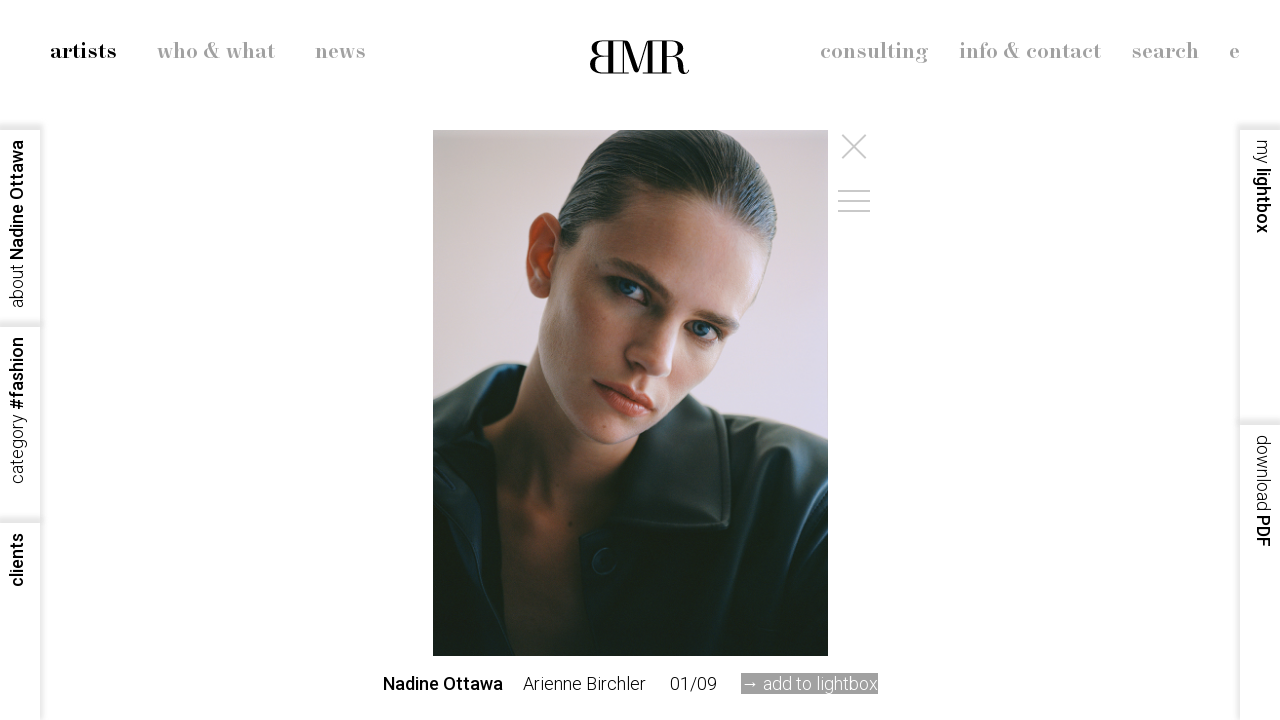

--- FILE ---
content_type: text/html;charset=UTF-8
request_url: https://bmr-fotografen.ch/de/artists/fashion/nadine-ottawa/516
body_size: 4805
content:
<!DOCTYPE html>
<html lang="de"><head>

<title>Artists</title>

<meta name="description" content="Adrian&Alexis, Monique Baumann, Bela Borsodi, Christian Grund, Maurice Haas, Milo Keller, Sylvan M&uuml;ller, Oriani&Origone, Nadine Ottawa, STAN." />
<meta name="keywords" content="" />

<meta name="viewport" content="width=device-width, initial-scale=1.0">
<meta name="google-site-verification" content="01uUdzP7wHoYvW6_WEiHrD_LRcxoqR0vF5yCnZJ1oAU"/>
<meta name="apple-mobile-web-app-capable" content="yes">
<link rel="apple-touch-icon" sizes="180x180" href="/apple-touch-icon.png">
<link rel="icon" type="image/png" sizes="32x32" href="/favicon-32x32.png">
<link rel="icon" type="image/png" sizes="16x16" href="/favicon-16x16.png">
<link rel="stylesheet" type="text/css" href="/assets/style/font.css" />
<link href="https://fonts.googleapis.com/css?family=Roboto:300,500&display=swap" rel="stylesheet">
<link rel="stylesheet" type="text/css" href="/assets/style/style04.css" />
<link rel="stylesheet" href="/assets/swiper/css/swiper.min.css">
<script src="/assets/js/lib/NavSliderVideo.js"></script>
<script src="/assets/swiper/js/swiper.min.js"></script>
<script src="/assets/js/vendor/ajax.js"></script>

</head>
<body> <div class="headcontainer"><div class="topnav"><div class="topleft"><div class="mtoplinkactive floatleft"><a  href="/de/artists">artists</a></div><div class="mtoplink floatleft"><a  href="/de/whowhat">who & what</a></div><div class="mtoplink floatleft"><a  href="/de/news">news</a></div>&nbsp;</div><div class="topmiddle"><a href="/de/"><img class="svglogo" src="/assets/img/bmr-fotografen.svg" alt="bmr-fotografen.ch" /></a></div><div class="topright"><div class="mtoplink floatright"><a href="/en/">e</a></div><div class="mtoplink floatright"><a  href="/de/search">search</a></div><div class="mtoplink floatright"><a  href="/de/info">info & contact</a></div><div class="mtoplink floatright"><a  href="/de/consulting">consulting</a></div></div><div class="p100"></div></div></div><div class="headcontainer-mobile"><div class="topnav-mobile"><div class="topleft"><a href="/de/"><img class="svglogo" src="/assets/img/bmr-fotografen-white.svg" alt="bmr-fotografen.ch" /></a></div><div class="topright" onclick="showmobilenav()">menu</div><div class="p100"></div></div></div><div class="menu-container-mobile"><div id="mobilenav" class="inner"><a class="tophamburger active" href="/de/artists">artists</a><a class="tophamburger inactive" href="/de/whowhat">who & what</a><a class="tophamburger inactive" href="/de/news">news</a><a class="tophamburger inactive" href="/de/consulting">consulting</a><a class="tophamburger inactive" href="/de/info">info & contact</a><a class="tophamburger inactive" href="/de/search">search</a> <a class="topmobilelanguage inactive" href="/en/">e</a></div></div><div class="contentcontainer"><div class="panel100"><div class="inner"><div class="contentbox"><div class="p100"><div style="position: relative; padding: 0px;"><div id="slideouterwrapper" class="slideouterwrapper">
<div id="swcontainer" class="swiper-container" data-start="0"><div class="swiper-wrapper"><div class="swiper-slide" data-docid="/de/artists/fashion/nadine-ottawa/516/6624/"><div class="sliderimage"><div class="full" onclick="f1.donext()"><div class="content"><img class="slidefull" alt="copyright Nadine Ottawa - Arienne Birchler"  data-src="/data/2021_10_dcs/Nadine_Ottawa_Arienne_Birchler_00004.jpg" data-ovsrc="/data/2021_10_dcs/ov/Nadine_Ottawa_Arienne_Birchler_00004.jpg" src="/data/2021_10_dcs/pr/Nadine_Ottawa_Arienne_Birchler_00004.jpg" data-ratio="1.33333" /></div></div><div class="slidenavigation" style="display: none;"><div class="slide-nav"><div class="slide-close" onclick="location.href='/de/artists/fashion/nadine-ottawa'"></div><div class="slide-hamburger" onclick="f1.showoverview()"><div class="slide-hamburger-line"></div><div class="slide-hamburger-line"></div><div class="slide-hamburger-line"></div></div></div></div></div><div class="addtolightbox" ><div class="pagina"><strong>Nadine Ottawa</strong></div><div class="pagina-left">Arienne Birchler</div><div class="pagina-left">01/09</div><div class="adder-btn rsp-dskt pagina-left">&rarr; <span class="showpointer" onclick="f1.addtolightbox({session: '65585E5E-96E2-34C1-2FD94B9F9177F7C1', pair: 0, ratio: '1.33333', path:'/data/2021_10_dcs/Nadine_Ottawa_Arienne_Birchler_00004.jpg', dcid:6624,prid:516,arid:18, name:'Nadine Ottawa', title:'Arienne Birchler'});">add to lightbox</span></div></div></div><div class="swiper-slide" data-docid="/de/artists/fashion/nadine-ottawa/516/6623/"><div class="sliderimage"><div class="full" onclick="f1.donext()"><div class="content"><img class="slidefull" alt="copyright Nadine Ottawa - Arienne Birchler"  data-src="/data/2021_10_dcs/Nadine_Ottawa_Arienne_Birchler_00001.jpg" data-ovsrc="/data/2021_10_dcs/ov/Nadine_Ottawa_Arienne_Birchler_00001.jpg" src="/data/2021_10_dcs/pr/Nadine_Ottawa_Arienne_Birchler_00001.jpg" data-ratio="1.33333" /></div></div><div class="slidenavigation" style="display: none;"><div class="slide-nav"><div class="slide-close" onclick="location.href='/de/artists/fashion/nadine-ottawa'"></div><div class="slide-hamburger" onclick="f1.showoverview()"><div class="slide-hamburger-line"></div><div class="slide-hamburger-line"></div><div class="slide-hamburger-line"></div></div></div></div></div><div class="addtolightbox" ><div class="pagina"><strong>Nadine Ottawa</strong></div><div class="pagina-left">Arienne Birchler</div><div class="pagina-left">02/09</div><div class="adder-btn rsp-dskt pagina-left">&rarr; <span class="showpointer" onclick="f1.addtolightbox({session: '65585E5E-96E2-34C1-2FD94B9F9177F7C1', pair: 0, ratio: '1.33333', path:'/data/2021_10_dcs/Nadine_Ottawa_Arienne_Birchler_00001.jpg', dcid:6623,prid:516,arid:18, name:'Nadine Ottawa', title:'Arienne Birchler'});">add to lightbox</span></div></div></div><div class="swiper-slide" data-docid="/de/artists/fashion/nadine-ottawa/516/6622/"><div class="sliderimage"><div class="full" onclick="f1.donext()"><div class="content"><img class="slidefull" alt="copyright Nadine Ottawa - Arienne Birchler"  data-src="/data/2021_10_dcs/Nadine_Ottawa_Arienne_Birchler_00003.jpg" data-ovsrc="/data/2021_10_dcs/ov/Nadine_Ottawa_Arienne_Birchler_00003.jpg" src="/data/2021_10_dcs/pr/Nadine_Ottawa_Arienne_Birchler_00003.jpg" data-ratio="1.33333" /></div></div><div class="slidenavigation" style="display: none;"><div class="slide-nav"><div class="slide-close" onclick="location.href='/de/artists/fashion/nadine-ottawa'"></div><div class="slide-hamburger" onclick="f1.showoverview()"><div class="slide-hamburger-line"></div><div class="slide-hamburger-line"></div><div class="slide-hamburger-line"></div></div></div></div></div><div class="addtolightbox" ><div class="pagina"><strong>Nadine Ottawa</strong></div><div class="pagina-left">Arienne Birchler</div><div class="pagina-left">03/09</div><div class="adder-btn rsp-dskt pagina-left">&rarr; <span class="showpointer" onclick="f1.addtolightbox({session: '65585E5E-96E2-34C1-2FD94B9F9177F7C1', pair: 0, ratio: '1.33333', path:'/data/2021_10_dcs/Nadine_Ottawa_Arienne_Birchler_00003.jpg', dcid:6622,prid:516,arid:18, name:'Nadine Ottawa', title:'Arienne Birchler'});">add to lightbox</span></div></div></div><div class="swiper-slide" data-docid="/de/artists/fashion/nadine-ottawa/516/6621/"><div class="sliderimage"><div class="full" onclick="f1.donext()"><div class="content"><img class="slidefull" alt="copyright Nadine Ottawa - Arienne Birchler"  data-src="/data/2021_10_dcs/Nadine_Ottawa_Arienne_Birchler_00006.jpg" data-ovsrc="/data/2021_10_dcs/ov/Nadine_Ottawa_Arienne_Birchler_00006.jpg" src="/data/2021_10_dcs/pr/Nadine_Ottawa_Arienne_Birchler_00006.jpg" data-ratio="0.75" /></div></div><div class="slidenavigation" style="display: none;"><div class="slide-nav"><div class="slide-close" onclick="location.href='/de/artists/fashion/nadine-ottawa'"></div><div class="slide-hamburger" onclick="f1.showoverview()"><div class="slide-hamburger-line"></div><div class="slide-hamburger-line"></div><div class="slide-hamburger-line"></div></div></div></div></div><div class="addtolightbox" ><div class="pagina"><strong>Nadine Ottawa</strong></div><div class="pagina-left">Arienne Birchler</div><div class="pagina-left">04/09</div><div class="adder-btn rsp-dskt pagina-left">&rarr; <span class="showpointer" onclick="f1.addtolightbox({session: '65585E5E-96E2-34C1-2FD94B9F9177F7C1', pair: 0, ratio: '0.75', path:'/data/2021_10_dcs/Nadine_Ottawa_Arienne_Birchler_00006.jpg', dcid:6621,prid:516,arid:18, name:'Nadine Ottawa', title:'Arienne Birchler'});">add to lightbox</span></div></div></div><div class="swiper-slide" data-docid="/de/artists/fashion/nadine-ottawa/516/6620/"><div class="sliderimage"><div class="full" onclick="f1.donext()"><div class="content"><img class="slidefull" alt="copyright Nadine Ottawa - Arienne Birchler"  data-src="/data/2021_10_dcs/Nadine_Ottawa_Arienne_Birchler_00005.jpg" data-ovsrc="/data/2021_10_dcs/ov/Nadine_Ottawa_Arienne_Birchler_00005.jpg" src="/data/2021_10_dcs/pr/Nadine_Ottawa_Arienne_Birchler_00005.jpg" data-ratio="0.63306" /></div></div><div class="slidenavigation" style="display: none;"><div class="slide-nav"><div class="slide-close" onclick="location.href='/de/artists/fashion/nadine-ottawa'"></div><div class="slide-hamburger" onclick="f1.showoverview()"><div class="slide-hamburger-line"></div><div class="slide-hamburger-line"></div><div class="slide-hamburger-line"></div></div></div></div></div><div class="addtolightbox" ><div class="pagina"><strong>Nadine Ottawa</strong></div><div class="pagina-left">Arienne Birchler</div><div class="pagina-left">05/09</div><div class="adder-btn rsp-dskt pagina-left">&rarr; <span class="showpointer" onclick="f1.addtolightbox({session: '65585E5E-96E2-34C1-2FD94B9F9177F7C1', pair: 0, ratio: '0.63306', path:'/data/2021_10_dcs/Nadine_Ottawa_Arienne_Birchler_00005.jpg', dcid:6620,prid:516,arid:18, name:'Nadine Ottawa', title:'Arienne Birchler'});">add to lightbox</span></div></div></div><div class="swiper-slide" data-docid="/de/artists/fashion/nadine-ottawa/516/6619/"><div class="sliderimage"><div class="full" onclick="f1.donext()"><div class="content"><img class="slidefull" alt="copyright Nadine Ottawa - Arienne Birchler"  data-src="/data/2021_10_dcs/Nadine_Ottawa_Arienne_Birchler_00007.jpg" data-ovsrc="/data/2021_10_dcs/ov/Nadine_Ottawa_Arienne_Birchler_00007.jpg" src="/data/2021_10_dcs/pr/Nadine_Ottawa_Arienne_Birchler_00007.jpg" data-ratio="0.75" /></div></div><div class="slidenavigation" style="display: none;"><div class="slide-nav"><div class="slide-close" onclick="location.href='/de/artists/fashion/nadine-ottawa'"></div><div class="slide-hamburger" onclick="f1.showoverview()"><div class="slide-hamburger-line"></div><div class="slide-hamburger-line"></div><div class="slide-hamburger-line"></div></div></div></div></div><div class="addtolightbox" ><div class="pagina"><strong>Nadine Ottawa</strong></div><div class="pagina-left">Arienne Birchler</div><div class="pagina-left">06/09</div><div class="adder-btn rsp-dskt pagina-left">&rarr; <span class="showpointer" onclick="f1.addtolightbox({session: '65585E5E-96E2-34C1-2FD94B9F9177F7C1', pair: 0, ratio: '0.75', path:'/data/2021_10_dcs/Nadine_Ottawa_Arienne_Birchler_00007.jpg', dcid:6619,prid:516,arid:18, name:'Nadine Ottawa', title:'Arienne Birchler'});">add to lightbox</span></div></div></div><div class="swiper-slide" data-docid="/de/artists/fashion/nadine-ottawa/516/6618/"><div class="sliderimage"><div class="full" onclick="f1.donext()"><div class="content"><img class="slidefull" alt="copyright Nadine Ottawa - Arienne Birchler"  data-src="/data/2021_10_dcs/Nadine_Ottawa_Arienne_Birchler_00002.jpg" data-ovsrc="/data/2021_10_dcs/ov/Nadine_Ottawa_Arienne_Birchler_00002.jpg" src="/data/2021_10_dcs/pr/Nadine_Ottawa_Arienne_Birchler_00002.jpg" data-ratio="1.33333" /></div></div><div class="slidenavigation" style="display: none;"><div class="slide-nav"><div class="slide-close" onclick="location.href='/de/artists/fashion/nadine-ottawa'"></div><div class="slide-hamburger" onclick="f1.showoverview()"><div class="slide-hamburger-line"></div><div class="slide-hamburger-line"></div><div class="slide-hamburger-line"></div></div></div></div></div><div class="addtolightbox" ><div class="pagina"><strong>Nadine Ottawa</strong></div><div class="pagina-left">Arienne Birchler</div><div class="pagina-left">07/09</div><div class="adder-btn rsp-dskt pagina-left">&rarr; <span class="showpointer" onclick="f1.addtolightbox({session: '65585E5E-96E2-34C1-2FD94B9F9177F7C1', pair: 0, ratio: '1.33333', path:'/data/2021_10_dcs/Nadine_Ottawa_Arienne_Birchler_00002.jpg', dcid:6618,prid:516,arid:18, name:'Nadine Ottawa', title:'Arienne Birchler'});">add to lightbox</span></div></div></div><div class="swiper-slide" data-docid="/de/artists/fashion/nadine-ottawa/516/6617/"><div class="sliderimage"><div class="full" onclick="f1.donext()"><div class="content"><img class="slidefull" alt="copyright Nadine Ottawa - Arienne Birchler"  data-src="/data/2021_10_dcs/Nadine_Ottawa_Arienne_Birchler_00009.jpg" data-ovsrc="/data/2021_10_dcs/ov/Nadine_Ottawa_Arienne_Birchler_00009.jpg" src="/data/2021_10_dcs/pr/Nadine_Ottawa_Arienne_Birchler_00009.jpg" data-ratio="1.33333" /></div></div><div class="slidenavigation" style="display: none;"><div class="slide-nav"><div class="slide-close" onclick="location.href='/de/artists/fashion/nadine-ottawa'"></div><div class="slide-hamburger" onclick="f1.showoverview()"><div class="slide-hamburger-line"></div><div class="slide-hamburger-line"></div><div class="slide-hamburger-line"></div></div></div></div></div><div class="addtolightbox" ><div class="pagina"><strong>Nadine Ottawa</strong></div><div class="pagina-left">Arienne Birchler</div><div class="pagina-left">08/09</div><div class="adder-btn rsp-dskt pagina-left">&rarr; <span class="showpointer" onclick="f1.addtolightbox({session: '65585E5E-96E2-34C1-2FD94B9F9177F7C1', pair: 0, ratio: '1.33333', path:'/data/2021_10_dcs/Nadine_Ottawa_Arienne_Birchler_00009.jpg', dcid:6617,prid:516,arid:18, name:'Nadine Ottawa', title:'Arienne Birchler'});">add to lightbox</span></div></div></div><div class="swiper-slide" data-docid="/de/artists/fashion/nadine-ottawa/516/6616/"><div class="sliderimage"><div class="full" onclick="f1.donext()"><div class="content"><img class="slidefull" alt="copyright Nadine Ottawa - Arienne Birchler"  data-src="/data/2021_10_dcs/Nadine_Ottawa_Arienne_Birchler_00010.jpg" data-ovsrc="/data/2021_10_dcs/ov/Nadine_Ottawa_Arienne_Birchler_00010.jpg" src="/data/2021_10_dcs/pr/Nadine_Ottawa_Arienne_Birchler_00010.jpg" data-ratio="1.28114" /></div></div><div class="slidenavigation" style="display: none;"><div class="slide-nav"><div class="slide-close" onclick="location.href='/de/artists/fashion/nadine-ottawa'"></div><div class="slide-hamburger" onclick="f1.showoverview()"><div class="slide-hamburger-line"></div><div class="slide-hamburger-line"></div><div class="slide-hamburger-line"></div></div></div></div></div><div class="addtolightbox" ><div class="pagina"><strong>Nadine Ottawa</strong></div><div class="pagina-left">Arienne Birchler</div><div class="pagina-left">09/09</div><div class="adder-btn rsp-dskt pagina-left">&rarr; <span class="showpointer" onclick="f1.addtolightbox({session: '65585E5E-96E2-34C1-2FD94B9F9177F7C1', pair: 0, ratio: '1.28114', path:'/data/2021_10_dcs/Nadine_Ottawa_Arienne_Birchler_00010.jpg', dcid:6616,prid:516,arid:18, name:'Nadine Ottawa', title:'Arienne Birchler'});">add to lightbox</span></div></div></div></div>
</div>
<div id="overviewcontainer" class="overviewcontainer"><div class="ov-nav" onclick="f1.closeoverlay()"><div class="lb-close"></div></div><div class="innerslides"><img alt="copyright Nadine Ottawa - Arienne Birchler" class="slideoverview" src="/data/2021_10_dcs/pr/Nadine_Ottawa_Arienne_Birchler_00004.jpg" data-ratio="1.33333" data-slide="1" onclick="f1.gotoimg(1)" /><img alt="copyright Nadine Ottawa - Arienne Birchler" class="slideoverview" src="/data/2021_10_dcs/pr/Nadine_Ottawa_Arienne_Birchler_00001.jpg" data-ratio="1.33333" data-slide="2" onclick="f1.gotoimg(2)" /><img alt="copyright Nadine Ottawa - Arienne Birchler" class="slideoverview" src="/data/2021_10_dcs/pr/Nadine_Ottawa_Arienne_Birchler_00003.jpg" data-ratio="1.33333" data-slide="3" onclick="f1.gotoimg(3)" /><img alt="copyright Nadine Ottawa - Arienne Birchler" class="slideoverview" src="/data/2021_10_dcs/pr/Nadine_Ottawa_Arienne_Birchler_00006.jpg" data-ratio="0.75" data-slide="4" onclick="f1.gotoimg(4)" /><img alt="copyright Nadine Ottawa - Arienne Birchler" class="slideoverview" src="/data/2021_10_dcs/pr/Nadine_Ottawa_Arienne_Birchler_00005.jpg" data-ratio="0.63306" data-slide="5" onclick="f1.gotoimg(5)" /><img alt="copyright Nadine Ottawa - Arienne Birchler" class="slideoverview" src="/data/2021_10_dcs/pr/Nadine_Ottawa_Arienne_Birchler_00007.jpg" data-ratio="0.75" data-slide="6" onclick="f1.gotoimg(6)" /><img alt="copyright Nadine Ottawa - Arienne Birchler" class="slideoverview" src="/data/2021_10_dcs/pr/Nadine_Ottawa_Arienne_Birchler_00002.jpg" data-ratio="1.33333" data-slide="7" onclick="f1.gotoimg(7)" /><img alt="copyright Nadine Ottawa - Arienne Birchler" class="slideoverview" src="/data/2021_10_dcs/pr/Nadine_Ottawa_Arienne_Birchler_00009.jpg" data-ratio="1.33333" data-slide="8" onclick="f1.gotoimg(8)" /><img alt="copyright Nadine Ottawa - Arienne Birchler" class="slideoverview" src="/data/2021_10_dcs/pr/Nadine_Ottawa_Arienne_Birchler_00010.jpg" data-ratio="1.28114" data-slide="9" onclick="f1.gotoimg(9)" /> </div><div class="slideoverview-legende"><strong>Nadine Ottawa</strong>  Arienne Birchler overview</div>
</div>
<div id="thenavcontainer" class="navcontainer">
<div class="slide-nav"><div class="slide-close" onclick="location.href='/de/artists/fashion/nadine-ottawa'"></div><div class="slide-hamburger" onclick="f1.showoverview()"><div class="slide-hamburger-line"></div><div class="slide-hamburger-line"></div><div class="slide-hamburger-line"></div></div>
</div>

</div>
</div></div></div></div></div></div> </div><div class="nav-left-container"><div class="rotate-container shadow-right rotate-left-register register-1-3" onclick="doslideleft('s1');"><div class="rotate-wraplefttop"><div class="rotate-wraplefttop-item"><span class="light">about</span> Nadine Ottawa </div></div><div class="s1 rotate-mask-left" data-type="1" data-element="1"></div></div><div id="sb-content-1" style="display: none"><p><strong>Nadine Ottawa</strong> studierte urspr&uuml;nglich Product Design in den Niederlanden und kam im Jahre 2004 im Rahmen eines Austauschsemesters an die ZHDK nach Z&uuml;rich, wo sie seither lebt.<br />
Schon immer an Fotografie interessiert, arbeitete sie nach dem Studium als Fotoassistentin im Studio der Schweizer Frauenzeitschrift &ldquo;Annabelle&rdquo;, wo sie Gelegenheit hatte, vielen internationalen Fotografen zu assistieren und &uuml;ber die Schulter zu blicken. Seit 2008 arbeitet Nadine als selbst&auml;ndige Fotografin f&uuml;r internationale Magazine und Kunden im Bereich Mode, Lifestyle und Schmuck.</p><p><br />
&nbsp;</p></div><div class="rotate-container shadow-right rotate-left-register register-2-3" onclick="doslideleft('s2');"><div class="rotate-wraplefttop"><div class="rotate-wraplefttop-item"><span class="light">category </span>#fashion </div></div><div class="s2 rotate-mask-left" data-type="1" data-element="2"></div></div><div id="sb-content-2" style="display: none"><div class="artistcatlist"> <div class="catlist"><a href="/de/artists/nadine-ottawa/">#all</a><br /><div class="catlist"><a href="/de/artists/accessories/nadine-ottawa">#accessories</a></div><div class="catlist"><a href="/de/artists/beauty/nadine-ottawa">#beauty</a></div><div class="catlist"><a href="/de/artists/commissions/nadine-ottawa">#commissions</a></div><div class="catlist"><a href="/de/artists/cosmetics/nadine-ottawa">#cosmetics</a></div><div class="catlist"><a href="/de/artists/design/nadine-ottawa">#design</a></div><div class="catlist"><a href="/de/artists/editorial/nadine-ottawa">#editorial</a></div><div class="catlistactive"><a href="/de/artists/fashion/nadine-ottawa">#fashion</a></div><div class="catlist"><a href="/de/artists/food/nadine-ottawa">#food</a></div><div class="catlist"><a href="/de/artists/jewelry/nadine-ottawa">#jewelry</a></div><div class="catlist"><a href="/de/artists/motion/nadine-ottawa">#motion</a></div><div class="catlist"><a href="/de/artists/portrait/nadine-ottawa">#portrait</a></div><div class="catlist"><a href="/de/artists/project/nadine-ottawa">#project</a></div><div class="catlist"><a href="/de/artists/still-life/nadine-ottawa">#still life</a></div><div class="catlist"><a href="/de/artists/video/nadine-ottawa">#video</a></div> </div></div></div><div class="rotate-container shadow-right rotate-left-register register-3-3" onclick="doslideleft('s3');"><div class="rotate-wraplefttop"><div class="rotate-wraplefttop-item">clients </div></div><div class="s3 rotate-mask-left" data-type="1" data-element="3"></div></div><div id="sb-content-3" style="display: none"><p><strong>Editorial</strong><br />
Annabelle<br />
Bolero<br />
Cosmopolitan<br />
Fallen Magazine<br />
Friday Magazine<br />
Gioia Magazine<br />
Glamour<br />
I Love You Magazine<br />
L&rsquo;Officiel Mexico<br />
L&rsquo;Officiel Paris<br />
L&rsquo;Officiel Suisse<br />
Marie-Claire France<br />
Marie-Claire Italia<br />
Myself<br />
NZZ Stil<br />
RedMilk Magazine<br />
The Profile Magazine<br />
SI Style<br />
Tatler UK<br />
Vogue Ukraine<br />
Z Magazine &ndash; NZZ<br />
<br />
<strong>Commercial</strong><br />
6229 Jewels<br />
Agnona<br />
Fogal<br />
Globus<br />
Griesbach<br />
Jelmoli<br />
Maison Gassmann<br />
Maison Mollerus<br />
Qwestion<br />
The Corner<br />
Timberland<br />
Vieri Haute Joaillerie<br />
Yoox</p></div></div><div class="nav-right-container"><div class="rotate-container shadow-right rotate-right-register register-1-2" onclick="doslideright('s4');"><div class="rotate-wraprighttop"><div class="rotate-wraprighttop-item"><span class="light">my</span> lightbox <div id="adder" class="adder"></div></div></div><div class="s4 rotate-mask-right" data-type="1" data-element="4"></div></div><div id="sb-content-4" style="display: none"><div id="lightbox" style="overflow: hidden;">Your lightbox is empty. With the "add to lightbox" button you can save up to 20 images in your Lightbox and download them as a PDF file at the end.</div></div><div class="rotate-container shadow-right rotate-right-register register-2-2"><div class="rotate-wraprighttop"><div class="rotate-wraprighttop-item"><span onclick="f1.downloadpdf('/data/2020_05_mdl/NadineOttawa.pdf')"><span class="light">download</span> PDF</span> </div></div><div class="s5 rotate-mask-right" data-type="5" data-element="5"></div></div><div id="sb-content-5" style="display: none">download PDF</div></div><div id="leftslider" class="slider-left shadow-left"><div class="leftslider-content" style=""></div></div><div id="rightslider" class="slider-right shadow-right"><div class="rightslider-content"></div></div><script>var f1 = new NavSlider();function doslideright(element) {f1.slideright(element);};function doslideleft(element) {f1.slideleft(element);};</script><script src="/assets/js/vendor/domready.min.js"></script><script src="/assets/js/lib/mobilenav.js"></script><script>// myVar = setTimeout(initisotop, 100);function init(event) {windowwidth =  Math.max(document.documentElement.clientWidth, window.innerWidth || 0) ;innerimgs = false;f1.actualResizeHandler();}domReady(init, console);</script><script>
var _gaq = _gaq || [];
var p = '//www.google-analytics.com/plugins/ga/inpage_linkid.js';
_gaq.push(['_require', 'inpage_linkid', p], ['_setAccount', 'UA-31543332-1'], ['_trackPageview']);
(function(d, t) {var g = d.createElement(t),s = d.getElementsByTagName(t)[0];g.async = 1;g.src = ('https:' == location.protocol ? '//ssl' : '//www') + '.google-analytics.com/ga.js';s.parentNode.insertBefore(g, s)
}(document, 'script'));
</script>
</body>
</html>


--- FILE ---
content_type: image/svg+xml
request_url: https://bmr-fotografen.ch/assets/img/bmr-fotografen.svg
body_size: 1921
content:
<svg xmlns="http://www.w3.org/2000/svg" width="100" height="34" viewBox="0 0 100 34" xmlns:xlink="http://www.w3.org/1999/xlink">
  <defs>
    <polygon id="a" points=".06 34 99.267 34 99.267 .268 .06 .268"/>
  </defs>
  <g fill="none" fill-rule="evenodd">
    <mask id="b" fill="white">
      <use xlink:href="#a"/>
    </mask>
    <path fill="#000000" d="M76.764,15.94 L76.764,1.224 L80.298,1.224 C84.6,1.224 87.848,2.514 87.848,8.295 C87.848,14.793 84.742,15.94 81.158,15.94 L76.764,15.94 Z M62.43,32.519 L71.985,32.519 L71.985,1.271 L62.43,1.271 L62.43,32.519 Z M23.125,32.519 L32.71,32.519 L32.71,1.271 L23.125,1.271 L23.125,32.519 Z M18.347,15.749 L14.047,15.749 C7.883,15.749 6.737,12.261 6.737,8.391 C6.737,2.8 8.839,1.224 14.286,1.224 L18.347,1.224 L18.347,15.749 Z M18.347,32.567 L13.283,32.567 C7.883,32.567 5.113,30.608 5.113,24.254 C5.113,18.902 7.311,16.609 14.095,16.609 L18.347,16.609 L18.347,32.567 Z M98.407,29.749 C97.93,31.708 97.021,32.806 95.731,32.806 C94.06,32.806 93.485,31.086 93.294,26.929 L93.247,25.926 C92.96,19.905 89.424,16.943 84.6,16.227 L84.6,16.131 C89.424,15.271 93.198,12.786 93.198,8.247 C93.198,2.514 86.653,0.268 80.632,0.268 C77.813,0.268 73.8,0.363 71.604,0.363 L59.563,0.363 C57.364,0.363 56.648,1.128 55.932,3.517 L48.19,29.078 L48.143,29.078 L40.355,5.906 C38.778,1.176 37.392,0.363 34.143,0.363 L23.269,0.363 C21.071,0.363 16.962,0.268 14.143,0.268 C7.167,0.268 1.673,2.227 1.673,7.913 C1.673,11.974 5.017,15.319 9.795,15.94 L9.795,15.988 C3.679,16.418 0,19.189 0,24.254 C0,30.752 6.068,33.523 12.375,33.523 C15.289,33.523 20.211,33.427 22.934,33.427 L38.826,33.427 L38.826,32.519 L34,32.519 L34,2.084 L34.048,2.084 L43.126,28.602 C43.986,31.182 44.75,32.424 46.471,32.424 C48.095,32.424 48.573,31.66 49.48,28.649 L57.604,2.036 L57.651,2.036 L57.651,32.519 L52.873,32.519 L52.873,33.427 L81.254,33.427 L81.254,32.519 L76.764,32.519 L76.764,16.8 L80.919,16.8 C85.124,16.8 87.37,17.087 87.943,24.684 L88.086,26.547 C88.469,31.708 90.619,34 94.25,34 C97.404,34 98.55,32.376 99.268,29.987 L98.407,29.749 L98.407,29.749 Z" mask="url(#b)"/>
  </g>
</svg>
